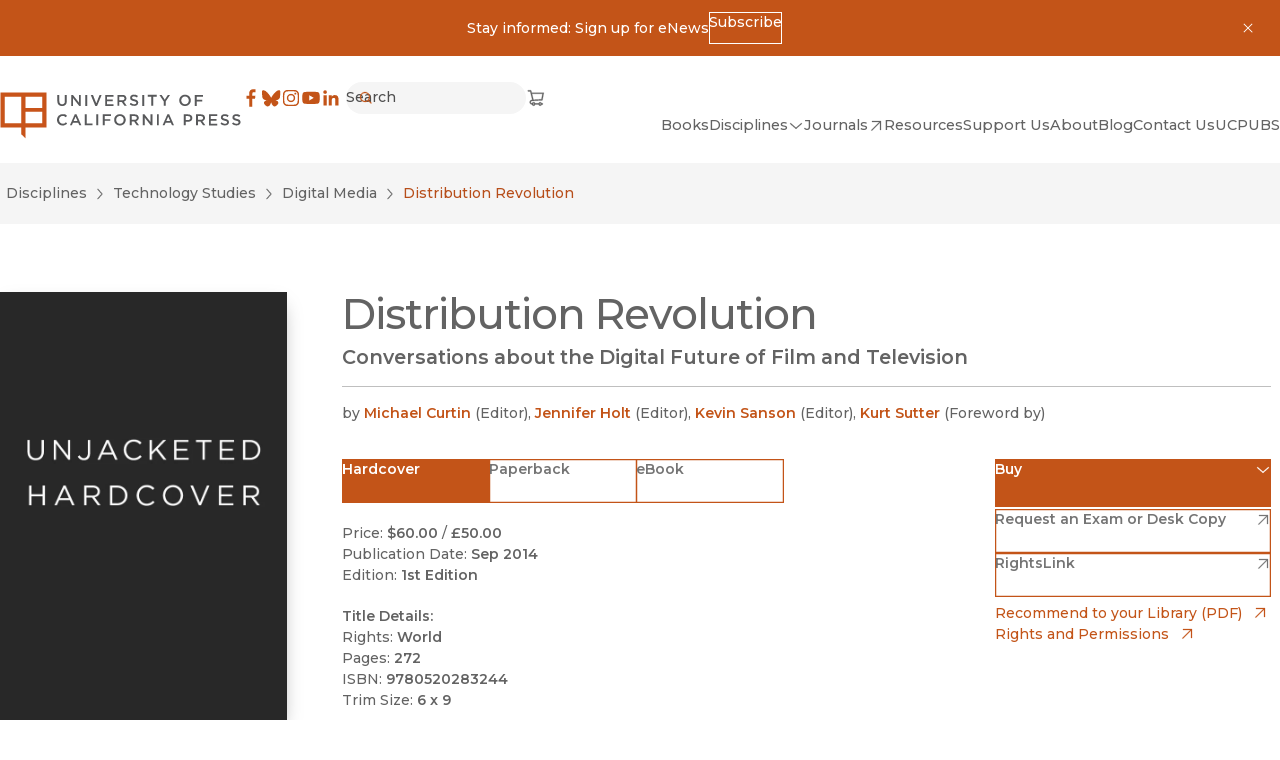

--- FILE ---
content_type: application/javascript; charset=UTF-8
request_url: https://www.ucpress.edu/_next/static/chunks/4848-81650ab1223f9168.js
body_size: 10910
content:
(self.webpackChunk_N_E=self.webpackChunk_N_E||[]).push([[4848],{33145:function(e,o,m){"use strict";m.d(o,{default:function(){return a.a}});var i=m(48461),a=m.n(i)},48461:function(e,o,m){"use strict";Object.defineProperty(o,"__esModule",{value:!0}),function(e,o){for(var m in o)Object.defineProperty(e,m,{enumerable:!0,get:o[m]})}(o,{default:function(){return r},getImageProps:function(){return t}});let i=m(47043),a=m(55346),s=m(65878),c=i._(m(5084));function t(e){let{props:o}=(0,a.getImgProps)(e,{defaultLoader:c.default,imgConf:{deviceSizes:[640,750,828,1080,1200,1310,1920],imageSizes:[128,256,384],path:"/_next/image",loader:"default",dangerouslyAllowSVG:!1,unoptimized:!1}});for(let[e,m]of Object.entries(o))void 0===m&&delete o[e];return{props:o}}let r=s.Image},35190:function(e,o,m){"use strict";m.d(o,{Z:function(){return s}});var i=m(2265),a=function(){return(a=Object.assign||function(e){for(var o,m=1,i=arguments.length;m<i;m++)for(var a in o=arguments[m])Object.prototype.hasOwnProperty.call(o,a)&&(e[a]=o[a]);return e}).apply(this,arguments)},s=i.forwardRef(function(e,o){var m=i.useState(!1),s=m[0],c=m[1],t=i.useState(!1),r=t[0],d=t[1],n=encodeURIComponent(e.id),p="string"==typeof e.playlistCoverId?encodeURIComponent(e.playlistCoverId):null,l=e.title,w=e.poster||"hqdefault",b="&".concat(e.params)||0,u=e.muted?"&mute=1":"",v=e.announce||"Watch",h=e.webp?"webp":"jpg",f=e.webp?"vi_webp":"vi",g=e.thumbnail||(e.playlist?"https://i.ytimg.com/".concat(f,"/").concat(p,"/").concat(w,".").concat(h):"https://i.ytimg.com/".concat(f,"/").concat(n,"/").concat(w,".").concat(h)),y=e.noCookie?"https://www.youtube-nocookie.com":"https://www.youtube.com";y=e.cookie?"https://www.youtube.com":"https://www.youtube-nocookie.com";var k=e.playlist?"".concat(y,"/embed/videoseries?autoplay=1").concat(u,"&list=").concat(n).concat(b):"".concat(y,"/embed/").concat(n,"?autoplay=1&state=1").concat(u).concat(b),j=e.activatedClass||"lyt-activated",x=e.adNetwork||!1,z=e.aspectHeight||9,E=e.aspectWidth||16,q=e.iframeClass||"",_=e.playerClass||"lty-playbtn",C=e.wrapperClass||"yt-lite",L=e.onIframeAdded||function(){},O=e.rel?"prefetch":"preload",S=e.containerElement||"article";return i.useEffect(function(){r&&L()},[r]),i.createElement(i.Fragment,null,i.createElement("link",{rel:O,href:g,as:"image"}),i.createElement(i.Fragment,null,s&&i.createElement(i.Fragment,null,i.createElement("link",{rel:"preconnect",href:y}),i.createElement("link",{rel:"preconnect",href:"https://www.google.com"}),x&&i.createElement(i.Fragment,null,i.createElement("link",{rel:"preconnect",href:"https://static.doubleclick.net"}),i.createElement("link",{rel:"preconnect",href:"https://googleads.g.doubleclick.net"})))),i.createElement(S,{onPointerOver:function(){s||c(!0)},onClick:function(){r||d(!0)},className:"".concat(C," ").concat(r?j:""),"data-title":l,style:a({backgroundImage:"url(".concat(g,")")},{"--aspect-ratio":"".concat(z/E*100,"%")})},i.createElement("button",{type:"button",className:_,"aria-label":"".concat(v," ").concat(l)}),r&&i.createElement("iframe",{ref:o,className:q,title:l,width:"560",height:"315",frameBorder:"0",allow:"accelerometer; autoplay; encrypted-media; gyroscope; picture-in-picture",allowFullScreen:!0,src:k})))})},81415:function(){},63423:function(e,o,m){"use strict";m.d(o,{Z:function(){return a}});var i=m(2265);function a(e){let{modal:o}=e,m=o?e.scrollLockClassName:null,a=!o&&e.initOpen,s=o?"explicit":e.dismissalMode,c=(0,i.useRef)(null),t=(0,i.useRef)(null),[r,d]=(0,i.useState)(null!=a&&a),n=()=>d(!1);(0,i.useEffect)(()=>{var e,i,s;let t=document.querySelector("body");r?!o||a?null===(e=c.current)||void 0===e||e.show():(null===(i=c.current)||void 0===i||i.showModal(),t&&m&&t.classList.add(m)):((null===(s=c.current)||void 0===s?void 0:s.open)&&c.current.close(),m&&(null==t?void 0:t.classList.contains(m))&&t.classList.remove(m))},[r]),(0,i.useEffect)(()=>{let e=c.current;return null==e||e.addEventListener("close",n),()=>{null==e||e.removeEventListener("close",n)}},[]);let p=(0,i.useCallback)(e=>{"Escape"===e.key&&n()},[]),l=(0,i.useCallback)(e=>{let o=e.relatedTarget===c.current,m=e.relatedTarget===t.current;o||m||n()},[]);return(0,i.useEffect)(()=>{let e=c.current;if(!o&&r)return null==e||e.addEventListener("keydown",p),()=>{!o&&r&&(null==e||e.removeEventListener("keydown",p))}},[r,o,p]),(0,i.useEffect)(()=>{let e=c.current;if(r&&"light"===s)return null==e||e.addEventListener("focusout",l),()=>{r&&"light"===s&&(null==e||e.removeEventListener("focusout",l))}},[r,s,l]),{open:r,dialogRef:c,toggleRef:t,onToggleClick:e=>d(e=>!e),onCloseClick:e=>n()}}},29159:function(e,o,m){"use strict";m.d(o,{Z:function(){return a}});var i=m(2265);function a(e){let o=(0,i.useId)(),[m,a]=(0,i.useState)(!!e);return{open:m,toggleProps:{onClick:(0,i.useCallback)(()=>a(e=>!e),[]),"aria-controls":o,"aria-expanded":m},contentProps:{id:o,inert:m?void 0:""}}}},95553:function(e,o,m){"use strict";m.d(o,{Z:function(){return a}});var i=m(2265);function a({ariaLabel:e,ariaLabelledby:o,initActive:m=0,automatic:a=!1}){let[s,c]=(0,i.useState)(m),t=(0,i.useRef)({}),r=e=>o=>{var m,i,s,r;if(a||(null===(m=t.current[e])||void 0===m?void 0:m.tagName)==="BUTTON"||"Enter"!==o.key&&" "!==o.key||(o.stopPropagation(),o.preventDefault(),c(e)),"ArrowLeft"!==o.key&&"ArrowRight"!==o.key&&"Home"!==o.key&&"End"!==o.key)return;o.stopPropagation(),o.preventDefault();let d=Object.keys(t.current),n=d[d.length-1],p=d[0],l=d.indexOf("number"==typeof e?e.toString():e);if("Home"===o.key){null===(i=t.current[p])||void 0===i||i.focus(),a&&c(p);return}if("End"===o.key){null===(s=t.current[n])||void 0===s||s.focus(),a&&c(n);return}let w="ArrowLeft"===o.key?l-1:l+1,b=w<0?n:w===d.length?p:d[w];null===(r=t.current[b])||void 0===r||r.focus(),a&&c(b)},d=(0,i.useId)(),n=e=>o=>{o&&(t.current[e]=o,"BUTTON"!==o.tagName&&o.setAttribute("role","button"))};return{active:s,tabListProps:{role:"tablist","aria-label":e,"aria-labelledby":o},getTabProps:e=>({ref:n(e),role:"tab",id:`tab-${d}-${e}`,"aria-selected":e===s,"aria-controls":`tabpanel-${d}-${e}`,tabIndex:e!==s?-1:0,onClick:()=>c(e),onKeyDown:r(e)}),getPanelProps:e=>({id:`tabpanel-${d}-${e}`,role:"tabpanel","aria-labelledby":`tab-${d}-${e}`,inert:e!==s?"":void 0})}}},30618:function(e,o,m){"use strict";m.d(o,{Kl:function(){return k}});let i=(e="")=>{try{let o=new URL(e);return null!==o&&o.protocol.startsWith("http")}catch{return!1}},a=e=>new URL(e).host.replace("www.",""),s=window.DOMParser;var c=fetch;let t=async(e,o={})=>{let{proxy:m={},signal:i=null}=o,{target:a,headers:s={}}=m;return await c(a+encodeURIComponent(e),{headers:s,signal:i})},r=async(e,o={})=>{let{headers:m={"user-agent":"Mozilla/5.0 (X11; Linux x86_64; rv:109.0) Gecko/20100101 Firefox/115.0"},proxy:i=null,agent:a=null,signal:s=null}=o,r=i?await t(e,{proxy:i,signal:s}):await c(e,{headers:m,agent:a,signal:s}),d=r.status;if(d>=400)throw Error(`Request failed with error code ${d}`);return await r.text()},d=async(e,o={})=>{let{headers:m={"user-agent":"Mozilla/5.0 (X11; Linux x86_64; rv:109.0) Gecko/20100101 Firefox/115.0"},proxy:i=null,agent:a=null,signal:s=null}=o,r=i?await t(e,{proxy:i,signal:s}):await c(e,{headers:m,agent:a,signal:s}),d=r.status;if(d>=400)throw Error(`Request failed with error code ${d}`);try{let e=await r.text();return JSON.parse(e.trim())}catch{throw Error("Failed to convert data to JSON object")}};var n=async(e,o={},m={})=>{let i=await r(e,m),{origin:a,pathname:c,searchParams:t}=new URL(new s().parseFromString(i,"text/html").querySelector('link[type="application/json+oembed"]').getAttribute("href"));Object.keys(o).forEach(e=>{t.has(e)||t.append(e,o[e])});let n=`${a}${c}?${t.toString()}`,p=await d(n,m);return p.method="auto-discovery",p},p=m(40257);let l=e=>"graph.facebook.com"===a(e),w=()=>{let e=p.env||{},o=e.FACEBOOK_APP_ID,m=e.FACEBOOK_CLIENT_TOKEN;return`${o}|${m}`};var b=async(e,o={},m="",i={})=>{let a={url:e,format:"json",...o};a.maxwidth<=0&&delete a.maxwidth,a.maxheight<=0&&delete a.maxheight,l(m)&&(a.access_token=w());let s=new URLSearchParams(a).toString(),c=await d(m+"?"+s,i);return c.method="provider-api",c};let u=(e="")=>RegExp(e.replace(/\\./g,".").replace(/\*/g,"(.*)").replace(/\?/g,"\\?").replace(/,$/g,""),"i"),v={providers:((e=[])=>e.map(e=>{let{e:o,s:m}=e;return{endpoint:`https://${o}`,schemes:m.map(u)}}))([{s:["www\\.23hq\\.com/*/photo/*"],e:"www.23hq.com/23/oembed"},{s:["playout\\.3qsdn\\.com/embed/*"],e:"playout.3qsdn.com/oembed"},{s:["store\\.abraia\\.me/*"],e:"api.abraia.me/oembed"},{s:["play\\.acast\\.com/s/*"],e:"oembed.acast.com/v1/embed-player"},{s:["secure\\.actblue\\.com/donate/*"],e:"secure.actblue.com/cf/oembed"},{s:["adilo\\.bigcommand\\.com/watch/*"],e:"adilo.bigcommand.com/web/oembed"},{s:["vod\\.afreecatv\\.com/player/","v\\.afree\\.ca/ST/","vod\\.afreecatv\\.com/ST/","vod\\.afreecatv\\.com/PLAYER/STATION/","play\\.afreecatv\\.com/"],e:"openapi.afreecatv.com/oembed/embedinfo"},{s:["altium\\.com/viewer/*"],e:"viewer.altium.com/shell/oembed"},{s:["app\\.altrulabs\\.com/*/*?answer_id=*","app\\.altrulabs\\.com/player/*"],e:"api.altrulabs.com/api/v1/social/oembed"},{s:["live\\.amcharts\\.com/*"],e:"live.amcharts.com/oembed"},{s:["amtraker\\.com/trains/*","beta\\.amtraker\\.com/trains/*"],e:"api.amtraker.com/v2/oembed"},{s:["www\\.animatron\\.com/project/*","animatron\\.com/project/*"],e:"animatron.com/oembed/json"},{s:["animoto\\.com/play/*"],e:"animoto.com/oembeds/create"},{s:["anniemusic\\.app/t/*","anniemusic\\.app/p/*"],e:"api.anniemusic.app/api/v1/oembed"},{s:["storymaps\\.arcgis\\.com/stories/*"],e:"storymaps.arcgis.com/oembed"},{s:["app\\.archivos\\.digital/app/view/*"],e:"app.archivos.digital/oembed/"},{s:["*\\.studio\\.assemblrworld\\.com/creation/*","studio\\.assemblrworld\\.com/creation/*","*\\.app-edu\\.assemblrworld\\.com/Creation/*","app-edu\\.assemblrworld\\.com/Creation/*","assemblr\\.world/*","editor\\.assemblrworld\\.com/*","*\\.assemblrworld\\.com/creation/*","*\\.assemblrworld\\.com/Creation/*"],e:"studio.assemblrworld.com/api/oembed"},{s:["audio\\.com/*","www\\.audio\\.com/*"],e:"api.audio.com/oembed"},{s:["audioboom\\.com/channels/*","audioboom\\.com/channel/*","audioboom\\.com/playlists/*","audioboom\\.com/podcasts/*","audioboom\\.com/podcast/*","audioboom\\.com/posts/*","audioboom\\.com/episodes/*"],e:"audioboom.com/publishing/oembed.json"},{s:["audioclip\\.naver\\.com/channels/*/clips/*","audioclip\\.naver\\.com/audiobooks/*"],e:"audioclip.naver.com/oembed"},{s:["audiomack\\.com/*/song/*","audiomack\\.com/*/album/*","audiomack\\.com/*/playlist/*"],e:"audiomack.com/oembed"},{s:["podcasts\\.audiomeans\\.fr/*"],e:"podcasts.audiomeans.fr/services/oembed"},{s:["app\\.avocode\\.com/view/*"],e:"stage-embed.avocode.com/api/oembed"},{s:["backtracks\\.fm/*/*/e/*","backtracks\\.fm/*/s/*/*","backtracks\\.fm/*/*/*/*/e/*/*","backtracks\\.fm/*"],e:"backtracks.fm/oembed"},{s:["balsamiq\\.cloud/*"],e:"balsamiq.cloud/oembed"},{s:["beams\\.fm/*"],e:"api.beams.fm/oEmbed"},{s:[],e:"www.beautiful.ai/api/oembed"},{s:["www\\.behance\\.net/gallery/*/*","www\\.behance\\.net/*/services/*/*"],e:"www.behance.net/services/oembed"},{s:["cloud\\.biqapp\\.com/*"],e:"biqapp.com/api/v1/video/oembed"},{s:["blackfire\\.io/profiles/*/graph","blackfire\\.io/profiles/compare/*/graph"],e:"blackfire.io/oembed"},{s:["blogcast\\.host/embed/*","blogcast\\.host/embedly/*"],e:"blogcast.host/oembed"},{s:["bsky\\.app/profile/*/post/*"],e:"embed.bsky.app/oembed"},{s:["www\\.bookingmood\\.com/embed/*/*"],e:"bookingmood.com/api/oembed"},{s:[],e:"boxofficebuz.com/oembed"},{s:["view\\.briovr\\.com/api/v1/worlds/oembed/*"],e:"view.briovr.com/api/v1/worlds/oembed/"},{s:["www\\.bumper\\.com/oembed/bumper","www\\.bumper\\.com/oembed-s/bumper"],e:"www.bumper.com/oembed/bumper"},{s:["buttondown\\.email/*"],e:"buttondown.email/embed"},{s:["cmc\\.byzart\\.eu/files/*"],e:"cmc.byzart.eu/oembed/"},{s:["cacoo\\.com/diagrams/*"],e:"cacoo.com/oembed.json"},{s:["www\\.canva\\.com/design/*/view"],e:"www.canva.com/_oembed"},{s:["minesweeper\\.today/*"],e:"minesweeper.today/api/oembed"},{s:["img\\.catbo\\.at/*"],e:"img.catbo.at/oembed.json"},{s:["embeds\\.celero\\.io/*"],e:"api.celero.io/api/oembed"},{s:["view\\.ceros\\.com/*"],e:"view.ceros.com/oembed"},{s:["chainflix\\.net/video/*","chainflix\\.net/video/embed/*","*\\.chainflix\\.net/video/*","*\\.chainflix\\.net/video/embed/*"],e:"www.chainflix.net/video/oembed"},{s:["public\\.chartblocks\\.com/c/*"],e:"embed.chartblocks.com/1.0/oembed"},{s:["chirb\\.it/*"],e:"chirb.it/oembed.json"},{s:["chroco\\.ooo/mypage/*","chroco\\.ooo/story/*"],e:"chroco.ooo/embed"},{s:["www\\.circuitlab\\.com/circuit/*"],e:"www.circuitlab.com/circuit/oembed/"},{s:["www\\.clipland\\.com/v/*"],e:"www.clipland.com/api/oembed"},{s:["clyp\\.it/*","clyp\\.it/playlist/*"],e:"api.clyp.it/oembed/"},{s:["app\\.ilovecoco\\.video/*/embed"],e:"app.ilovecoco.video/api/oembed.json"},{s:["codehs\\.com/editor/share_abacus/*"],e:"codehs.com/api/sharedprogram/1/oembed/"},{s:["codepen\\.io/*"],e:"codepen.io/api/oembed"},{s:["codepoints\\.net/*","www\\.codepoints\\.net/*"],e:"codepoints.net/api/v1/oembed"},{s:["codesandbox\\.io/s/*","codesandbox\\.io/embed/*"],e:"codesandbox.io/oembed"},{s:["www\\.collegehumor\\.com/video/*"],e:"www.collegehumor.com/oembed.json"},{s:["commaful\\.com/play/*"],e:"commaful.com/api/oembed/"},{s:["coub\\.com/view/*","coub\\.com/embed/*"],e:"coub.com/api/oembed.json"},{s:["crowdranking\\.com/*/*"],e:"crowdranking.com/api/oembed.json"},{s:["crumb\\.sh/*"],e:"crumb.sh/oembed/"},{s:["cueup\\.io/user/*/sounds/*"],e:"gql.cueup.io/oembed"},{s:["*\\.curated\\.co/*"],e:"api.curated.co/oembed"},{s:["app\\.customerdb\\.com/share/*"],e:"app.customerdb.com/embed"},{s:["app\\.dadan\\.io/*","stage\\.dadan\\.io/*"],e:"app.dadan.io/api/video/oembed"},{s:["www\\.dailymotion\\.com/video/*"],e:"www.dailymotion.com/services/oembed"},{s:["dalexni\\.com/i/*"],e:"dalexni.com/oembed/"},{s:["datawrapper\\.dwcdn\\.net/*"],e:"api.datawrapper.de/v3/oembed/"},{s:["*\\.deseret\\.com/*"],e:"embed.deseret.com/"},{s:["*\\.deviantart\\.com/art/*","*\\.deviantart\\.com/*#/d*","fav\\.me/*","sta\\.sh/*","*\\.deviantart\\.com/*/art/*"],e:"backend.deviantart.com/oembed"},{s:["www\\.ultimedia\\.com/central/video/edit/id/*/topic_id/*/","www\\.ultimedia\\.com/default/index/videogeneric/id/*/showtitle/1/viewnc/1","www\\.ultimedia\\.com/default/index/videogeneric/id/*"],e:"www.ultimedia.com/api/search/oembed"},{s:["*\\.docdroid\\.net/*","docdro\\.id/*","*\\.docdroid\\.com/*"],e:"www.docdroid.net/api/oembed"},{s:["docswell\\.com/s/*/*","www\\.docswell\\.com/s/*/*"],e:"www.docswell.com/service/oembed"},{s:["dotsub\\.com/view/*"],e:"dotsub.com/services/oembed"},{s:["www\\.dreambroker\\.com/channel/*/*"],e:"dreambroker.com/channel/oembed"},{s:["d\\.tube/v/*"],e:"api.d.tube/oembed"},{s:["app\\.echoeshq\\.com/embed/*"],e:"api.echoeshq.com/oembed"},{s:[],e:"www.edumedia-sciences.com/oembed.json"},{s:[],e:"www.edumedia-sciences.com/oembed.xml"},{s:["egliseinfo\\.catholique\\.fr/*"],e:"egliseinfo.catholique.fr/api/oembed"},{s:["embedery\\.com/widget/*"],e:"embedery.com/api/oembed"},{s:["ethfiddle\\.com/*"],e:"ethfiddle.com/services/oembed/"},{s:["evt\\.live/*","evt\\.live/*/*","live\\.eventlive\\.pro/*","live\\.eventlive\\.pro/*/*"],e:"evt.live/api/oembed"},{s:["app\\.everviz\\.com/embed/*"],e:"api.everviz.com/oembed"},{s:["app\\.ex\\.co/stories/*","www\\.playbuzz\\.com/*"],e:"oembed.ex.co/item"},{s:["eyrie\\.io/board/*","eyrie\\.io/sparkfun/*"],e:"eyrie.io/v1/oembed"},{s:["www\\.facebook\\.com/*/posts/*","www\\.facebook\\.com/*/activity/*","www\\.facebook\\.com/*/photos/*","www\\.facebook\\.com/photo\\.php?fbid=*","www\\.facebook\\.com/photos/*","www\\.facebook\\.com/permalink\\.php?story_fbid=*","www\\.facebook\\.com/media/set?set=*","www\\.facebook\\.com/questions/*","www\\.facebook\\.com/notes/*/*/*"],e:"graph.facebook.com/v16.0/oembed_post"},{s:["www\\.facebook\\.com/*/videos/*","www\\.facebook\\.com/video\\.php?id=*","www\\.facebook\\.com/video\\.php?v=*"],e:"graph.facebook.com/v16.0/oembed_video"},{s:["www\\.facebook\\.com/*"],e:"graph.facebook.com/v16.0/oembed_page"},{s:["app\\.getfader\\.com/projects/*/publish"],e:"app.getfader.com/api/oembed"},{s:["faithlifetv\\.com/items/*","faithlifetv\\.com/items/resource/*/*","faithlifetv\\.com/media/*","faithlifetv\\.com/media/assets/*","faithlifetv\\.com/media/resource/*/*"],e:"faithlifetv.com/api/oembed"},{s:["www\\.figma\\.com/file/*"],e:"www.figma.com/api/oembed"},{s:["*\\.fireworktv\\.com/*","*\\.fireworktv\\.com/embed/*/v/*"],e:"www.fireworktv.com/oembed"},{s:["www\\.fite\\.tv/watch/*"],e:"www.fite.tv/oembed"},{s:["flat\\.io/score/*","*\\.flat\\.io/score/*"],e:"flat.io/services/oembed"},{s:["*\\.flickr\\.com/photos/*","flic\\.kr/p/*","*\\.*\\.flickr\\.com/*/*"],e:"www.flickr.com/services/oembed/"},{s:["public\\.flourish\\.studio/visualisation/*","public\\.flourish\\.studio/story/*"],e:"app.flourish.studio/api/v1/oembed"},{s:["flowhub\\.org/f/*","flowhub\\.org/s/*"],e:"flowhub.org/o/embed"},{s:["fooday\\.app/*/reviews/*","fooday\\.app/*/spots/*"],e:"fooday.app/oembed"},{s:["fiso\\.foxsports\\.com\\.au/isomorphic-widget/*"],e:"fiso.foxsports.com.au/oembed"},{s:["framebuzz\\.com/v/*"],e:"framebuzz.com/oembed/"},{s:["framer\\.com/share/*","framer\\.com/embed/*"],e:"api.framer.com/web/oembed"},{s:["*\\.geograph\\.org\\.uk/*","*\\.geograph\\.co\\.uk/*","*\\.geograph\\.ie/*","*\\.wikimedia\\.org/*_geograph\\.org\\.uk_*"],e:"api.geograph.org.uk/api/oembed"},{s:["*\\.geograph\\.org\\.gg/*","*\\.geograph\\.org\\.je/*","channel-islands\\.geograph\\.org/*","channel-islands\\.geographs\\.org/*","*\\.channel\\.geographs\\.org/*"],e:"www.geograph.org.gg/api/oembed"},{s:["geo-en\\.hlipp\\.de/*","geo\\.hlipp\\.de/*","germany\\.geograph\\.org/*"],e:"geo.hlipp.de/restapi.php/api/oembed"},{s:["gty\\.im/*"],e:"embed.gettyimages.com/oembed"},{s:["www\\.gifnote\\.com/play/*"],e:"www.gifnote.com/services/oembed"},{s:["giphy\\.com/gifs/*","giphy\\.com/clips/*","gph\\.is/*","media\\.giphy\\.com/media/*/giphy\\.gif"],e:"giphy.com/services/oembed"},{s:[],e:"gloria.tv/oembed/"},{s:["view\\.gmetri\\.com/*","*\\.gmetri\\.com/*"],e:"embed.gmetri.com/oembed/"},{s:["app\\.gong\\.io/call?id=*"],e:"app.gong.io/oembed"},{s:["grain\\.co/highlight/*","grain\\.co/share/*","grain\\.com/share/*"],e:"api.grain.com/_/api/oembed"},{s:["gtchannel\\.com/watch/*"],e:"api.luminery.com/oembed"},{s:["www\\.gumlet\\.com/watch/*","play\\.gumlet\\.io/embed/*"],e:"api.gumlet.com/v1/oembed"},{s:["gyazo\\.com/*"],e:"api.gyazo.com/api/oembed"},{s:["core\\.hash\\.ai/@*"],e:"api.hash.ai/oembed"},{s:["hearthis\\.at/*/*/","hearthis\\.at/*/set/*/"],e:"hearthis.at/oembed/?format=json"},{s:["heyzine\\.com/flip-book/*","*\\.hflip\\.co/*","*\\.aflip\\.in/*"],e:"heyzine.com/api1/oembed"},{s:["player\\.hihaho\\.com/*"],e:"player.hihaho.com/services/oembed"},{s:["*\\.hippovideo\\.io/*"],e:"www.hippovideo.io/services/oembed"},{s:["homey\\.app/f/*","homey\\.app/*/flow/*"],e:"homey.app/api/oembed/flow"},{s:["huffduffer\\.com/*/*"],e:"huffduffer.com/oembed"},{s:["www\\.hulu\\.com/watch/*"],e:"www.hulu.com/api/oembed.json"},{s:["oembed\\.ideamapper\\.com/*"],e:"oembed.ideamapper.com"},{s:["*\\.idomoo\\.com/*"],e:"oembed.idomoo.com/oembed"},{s:["www\\.ifixit\\.com/Guide/View/*"],e:"www.ifixit.com/Embed"},{s:["ifttt\\.com/recipes/*"],e:"www.ifttt.com/oembed/"},{s:["www\\.iheart\\.com/podcast/*/*"],e:"www.iheart.com/oembed"},{s:["qr\\.imenupro\\.com/*"],e:"qr.imenupro.com/api/oembed"},{s:["incredible\\.dev/watch/*"],e:"oembed.incredible.dev/oembed"},{s:["player\\.indacolive\\.com/player/jwp/clients/*"],e:"player.indacolive.com/services/oembed"},{s:["infogram\\.com/*"],e:"infogram.com/oembed"},{s:["*\\.infoveave\\.net/E/*","*\\.infoveave\\.net/P/*"],e:"infoveave.net/services/oembed/"},{s:["www\\.injurymap\\.com/exercises/*"],e:"www.injurymap.com/services/oembed"},{s:["www\\.inoreader\\.com/oembed/"],e:"www.inoreader.com/oembed/api/"},{s:["*\\.inphood\\.com/*"],e:"api.inphood.com/oembed"},{s:["instagram\\.com/*/p/*,","www\\.instagram\\.com/*/p/*,","instagram\\.com/p/*","instagr\\.am/p/*","www\\.instagram\\.com/p/*","www\\.instagr\\.am/p/*","instagram\\.com/tv/*","instagr\\.am/tv/*","www\\.instagram\\.com/tv/*","www\\.instagr\\.am/tv/*","www\\.instagram\\.com/reel/*","instagram\\.com/reel/*","instagr\\.am/reel/*"],e:"graph.facebook.com/v16.0/instagram_oembed"},{s:["ppa\\.insticator\\.com/embed-unit/*"],e:"www.insticator.com/oembed"},{s:["issuu\\.com/*/docs/*"],e:"issuu.com/oembed"},{s:["play\\.itemis\\.io/*"],e:"create.storage.api.itemis.io/api/embed"},{s:["jovian\\.ml/*","jovian\\.ml/viewer*","*\\.jovian\\.ml/*","jovian\\.ai/*","jovian\\.ai/viewer*","*\\.jovian\\.ai/*","jovian\\.com/*","jovian\\.com/viewer*","*\\.jovian\\.com/*"],e:"api.jovian.com/oembed.json"},{s:["tv\\.kakao\\.com/channel/*/cliplink/*","tv\\.kakao\\.com/m/channel/*/cliplink/*","tv\\.kakao\\.com/channel/v/*","tv\\.kakao\\.com/channel/*/livelink/*","tv\\.kakao\\.com/m/channel/*/livelink/*","tv\\.kakao\\.com/channel/l/*"],e:"tv.kakao.com/oembed"},{s:["www\\.kickstarter\\.com/projects/*"],e:"www.kickstarter.com/services/oembed"},{s:["www\\.kidoju\\.com/en/x/*/*","www\\.kidoju\\.com/fr/x/*/*"],e:"www.kidoju.com/api/oembed"},{s:["halaman\\.email/form/*","aplikasi\\.kirim\\.email/form/*"],e:"halaman.email/service/oembed"},{s:["kit\\.co/*/*"],e:"embed.kit.co/oembed"},{s:["www\\.kitchenbowl\\.com/recipe/*"],e:"www.kitchenbowl.com/oembed"},{s:["app\\.kmdr\\.sh/h/*","app\\.kmdr\\.sh/history/*"],e:"api.kmdr.sh/services/oembed"},{s:["jdr\\.knacki\\.info/meuh/*"],e:"jdr.knacki.info/oembed"},{s:["knowledgepad\\.co/#/knowledge/*"],e:"api.spoonacular.com/knowledge/oembed"},{s:["*\\.kooapp\\.com/koo/*"],e:"embed.kooapp.com/services/oembed"},{s:["kurozora\\.app/episodes*","kurozora\\.app/songs*"],e:"kurozora.app/oembed"},{s:["learningapps\\.org/*"],e:"learningapps.org/oembed.php"},{s:["umotion-test\\.univ-lemans\\.fr/video/*"],e:"umotion-test.univ-lemans.fr/oembed"},{s:["pod\\.univ-lille\\.fr/video/*"],e:"pod.univ-lille.fr/video/oembed"},{s:["place\\.line\\.me/businesses/*"],e:"place.line.me/oembed"},{s:["livestream\\.com/accounts/*/events/*","livestream\\.com/accounts/*/events/*/videos/*","livestream\\.com/*/events/*","livestream\\.com/*/events/*/videos/*","livestream\\.com/*/*","livestream\\.com/*/*/videos/*"],e:"livestream.com/oembed"},{s:["lottiefiles\\.com/*","*\\.lottiefiles\\.com/*","*\\.lottie\\.host/*","lottie\\.host/*"],e:"embed.lottiefiles.com/oembed"},{s:["app\\.ludus\\.one/*"],e:"app.ludus.one/oembed"},{s:["*\\.lumiere\\.is/v/*"],e:"admin.lumiere.is/api/services/oembed"},{s:["mathembed\\.com/latex?inputText=*"],e:"mathembed.com/oembed"},{s:[],e:"my.matterport.com/api/v1/models/oembed/"},{s:["me\\.me/i/*"],e:"me.me/oembed"},{s:["mdstrm\\.com/embed/*","mdstrm\\.com/live-stream/*","mdstrm\\.com/image/*"],e:"mdstrm.com/oembed"},{s:["medienarchiv\\.zhdk\\.ch/entries/*"],e:"medienarchiv.zhdk.ch/oembed.json"},{s:["mermaid\\.ink/img/*","mermaid\\.ink/svg/*"],e:"mermaid.ink/services/oembed"},{s:["*\\.microsoftstream\\.com/video/*","*\\.microsoftstream\\.com/channel/*"],e:"web.microsoftstream.com/oembed"},{s:["www\\.minervaknows\\.com/featured-recipes/*","www\\.minervaknows\\.com/themes/*","www\\.minervaknows\\.com/themes/*/recipes/*","app\\.minervaknows\\.com/recipes/*","app\\.minervaknows\\.com/recipes/*/follow"],e:"oembed.minervaknows.com"},{s:["miro\\.com/app/board/*"],e:"miro.com/api/v1/oembed"},{s:["www\\.mixcloud\\.com/*/*/"],e:"www.mixcloud.com/oembed/"},{s:["mixpanel\\.com/*"],e:"mixpanel.com/api/app/embed/oembed/"},{s:["www\\.mobypicture\\.com/user/*/view/*","moby\\.to/*"],e:"api.mobypicture.com/oEmbed"},{s:["musicboxmaniacs\\.com/explore/melody/*"],e:"musicboxmaniacs.com/embed/"},{s:["mybeweeg\\.com/w/*"],e:"mybeweeg.com/services/oembed"},{s:["namchey\\.com/embeds/*"],e:"namchey.com/api/oembed"},{s:["*\\.nanoo\\.tv/link/*","nanoo\\.tv/link/*","*\\.nanoo\\.pro/link/*","nanoo\\.pro/link/*","media\\.zhdk\\.ch/signatur/*","new\\.media\\.zhdk\\.ch/signatur/*"],e:"www.nanoo.tv/services/oembed"},{s:["www\\.nb\\.no/items/*"],e:"api.nb.no/catalog/v1/oembed"},{s:["naturalatlas\\.com/*","naturalatlas\\.com/*/*","naturalatlas\\.com/*/*/*","naturalatlas\\.com/*/*/*/*"],e:"naturalatlas.com/oembed.json"},{s:["ndla\\.no/*","ndla\\.no/article/*","ndla\\.no/audio/*","ndla\\.no/concept/*","ndla\\.no/image/*","ndla\\.no/video/*"],e:"ndla.no/oembed"},{s:["*\\.neetorecord\\.com/watch/*"],e:"api.neetorecord.com/api/v1/oembed"},{s:["*\\.nfb\\.ca/film/*"],e:"www.nfb.ca/remote/services/oembed/"},{s:["nopaste\\.ml/*"],e:"oembed.nopaste.ml"},{s:["observablehq\\.com/@*/*","observablehq\\.com/d/*","observablehq\\.com/embed/*"],e:"api.observablehq.com/oembed"},{s:["www\\.odds\\.com\\.au/*","odds\\.com\\.au/*"],e:"www.odds.com.au/api/oembed/"},{s:["song\\.link/*","album\\.link/*","artist\\.link/*","playlist\\.link/*","pods\\.link/*","mylink\\.page/*","odesli\\.co/*"],e:"song.link/oembed"},{s:["odysee\\.com/*/*","odysee\\.com/*"],e:"odysee.com/$/oembed"},{s:["official\\.fm/tracks/*","official\\.fm/playlists/*"],e:"official.fm/services/oembed.json"},{s:["omniscope\\.me/*"],e:"omniscope.me/_global_/oembed/json"},{s:["omny\\.fm/shows/*"],e:"omny.fm/oembed"},{s:["orbitvu\\.co/001/*/ov3601/view","orbitvu\\.co/001/*/ov3601/*/view","orbitvu\\.co/001/*/ov3602/*/view","orbitvu\\.co/001/*/2/orbittour/*/view","orbitvu\\.co/001/*/1/2/orbittour/*/view"],e:"orbitvu.co/service/oembed"},{s:["origits\\.com/v/*"],e:"origits.net/oembed"},{s:["origits\\.com/v/*"],e:"origits.com/oembed"},{s:["outplayed\\.tv/media/*"],e:"outplayed.tv/oembed"},{s:["overflow\\.io/s/*","overflow\\.io/embed/*"],e:"overflow.io/services/oembed"},{s:["www\\.oz\\.com/*/video/*"],e:"core.oz.com/oembed"},{s:["padlet\\.com/*"],e:"padlet.com/oembed/"},{s:["*\\.tv\\.pandavideo\\.com\\.br/embed/?v=*","*\\.tv\\.pandavideo\\.com\\.br/*/playlist\\.m3u8","dashboard\\.pandavideo\\.com\\.br/#/videos/*"],e:"api-v2.pandavideo.com.br/oembed"},{s:["pastery\\.net/*","www\\.pastery\\.net/*"],e:"www.pastery.net/oembed"},{s:["www\\.picturelfy\\.com/p/*"],e:"api.picturelfy.com/service/oembed/"},{s:["piggy\\.to/@*/*","piggy\\.to/view/*"],e:"piggy.to/oembed"},{s:["*\\.builder\\.pikasso\\.xyz/embed/*"],e:"builder.pikasso.xyz/api/oembed"},{s:[],e:"beta.pingvp.com.kpnis.nl/p/oembed.php"},{s:["tools\\.pinpoll\\.com/embed/*"],e:"tools.pinpoll.com/oembed"},{s:["www\\.pinterest\\.com/*"],e:"www.pinterest.com/oembed.json"},{s:["player\\.pitchhub\\.com/en/public/player/*"],e:"player.pitchhub.com/en/public/oembed"},{s:["store\\.pixdor\\.com/place-marker-widget/*/show","store\\.pixdor\\.com/map/*/show"],e:"store.pixdor.com/oembed"},{s:["app\\.plusdocs\\.com/*/snapshots/*","app\\.plusdocs\\.com/*/pages/edit/*","app\\.plusdocs\\.com/*/pages/share/*"],e:"app.plusdocs.com/oembed"},{s:["*\\.podbean\\.com/e/*"],e:"api.podbean.com/v1/oembed"},{s:["*\\.polldaddy\\.com/s/*","*\\.polldaddy\\.com/poll/*","*\\.polldaddy\\.com/ratings/*"],e:"polldaddy.com/oembed/"},{s:["portfolium\\.com/entry/*"],e:"api.portfolium.com/oembed"},{s:["present\\.do/decks/*"],e:"gateway.cobalt.run/present/decks/oembed"},{s:["prezi\\.com/v/*","*\\.prezi\\.com/v/*"],e:"prezi.com/v/oembed"},{s:["qtpi\\.gg/fashion/*"],e:"qtpi.gg/fashion/oembed"},{s:["www\\.quiz\\.biz/quizz-*\\.html"],e:"www.quiz.biz/api/oembed"},{s:["www\\.quizz\\.biz/quizz-*\\.html"],e:"www.quizz.biz/api/oembed"},{s:["play\\.radiopublic\\.com/*","radiopublic\\.com/*","www\\.radiopublic\\.com/*","*\\.radiopublic\\.com/*"],e:"oembed.radiopublic.com/oembed"},{s:["raindrop\\.io/*","raindrop\\.io/*/*","raindrop\\.io/*/*/*","raindrop\\.io/*/*/*/*"],e:"pub.raindrop.io/api/oembed"},{s:["www\\.rcvis\\.com/v/*","www\\.rcvis\\.com/visualize=*","www\\.rcvis\\.com/ve/*","www\\.rcvis\\.com/visualizeEmbedded=*"],e:"animatron.com/oembed"},{s:["reddit\\.com/r/*/comments/*/*","www\\.reddit\\.com/r/*/comments/*/*"],e:"www.reddit.com/oembed"},{s:["rwire\\.com/*"],e:"publisher.releasewire.com/oembed/"},{s:["repl\\.it/@*/*","replit\\.com/@*/*"],e:"replit.com/data/oembed"},{s:["www\\.reverbnation\\.com/*","www\\.reverbnation\\.com/*/songs/*"],e:"www.reverbnation.com/oembed"},{s:["roomshare\\.jp/post/*","roomshare\\.jp/en/post/*"],e:"roomshare.jp/en/oembed.json"},{s:["roosterteeth\\.com/*"],e:"roosterteeth.com/oembed"},{s:[],e:"rumble.com/api/Media/oembed.json"},{s:["embed\\.runkit\\.com/*,"],e:"embed.runkit.com/oembed"},{s:["octopus\\.saooti\\.com/main/pub/podcast/*"],e:"octopus.saooti.com/oembed"},{s:["videos\\.sapo\\.pt/*"],e:"videos.sapo.pt/oembed"},{s:["console\\.screen9\\.com/*","*\\.screen9\\.tv/*"],e:"api.screen9.com/oembed"},{s:["www\\.screencast\\.com/*"],e:"api.screencast.com/external/oembed"},{s:["www\\.screenr\\.com/*/"],e:"www.screenr.com/api/oembed.json"},{s:["www\\.scribblemaps\\.com/maps/view/*","scribblemaps\\.com/maps/view/*"],e:"scribblemaps.com/api/services/oembed.json"},{s:["www\\.scribd\\.com/doc/*"],e:"www.scribd.com/services/oembed/"},{s:["embed\\.sendtonews\\.com/oembed/*"],e:"embed.sendtonews.com/services/oembed"},{s:["shopshare\\.tv/shopboard/*","shopshare\\.tv/shopcast/*"],e:"shopshare.tv/api/shopcast/oembed"},{s:["www\\.shortnote\\.jp/view/notes/*"],e:"www.shortnote.jp/oembed/"},{s:["shoudio\\.com/*","shoud\\.io/*"],e:"shoudio.com/api/oembed"},{s:["app\\.getshow\\.io/iframe/*","*\\.getshow\\.io/share/*"],e:"api.getshow.io/oembed.json"},{s:["showtheway\\.io/to/*"],e:"showtheway.io/oembed"},{s:["simplecast\\.com/s/*"],e:"simplecast.com/oembed"},{s:["onsizzle\\.com/i/*"],e:"onsizzle.com/oembed"},{s:["sketchfab\\.com/*models/*","sketchfab\\.com/*/folders/*"],e:"sketchfab.com/oembed"},{s:["www\\.slideshare\\.net/*/*","fr\\.slideshare\\.net/*/*","de\\.slideshare\\.net/*/*","es\\.slideshare\\.net/*/*","pt\\.slideshare\\.net/*/*"],e:"www.slideshare.net/api/oembed/2"},{s:["smashnotes\\.com/p/*","smashnotes\\.com/p/*/e/* - https://smashnotes\\.com/p/*/e/*/s/*"],e:"smashnotes.com/services/oembed"},{s:["open\\.smeme\\.com/*"],e:"open.smeme.com/api/oembed"},{s:["www\\.smrthi\\.com/book/*"],e:"www.smrthi.com/api/oembed"},{s:["*\\.smugmug\\.com/*"],e:"api.smugmug.com/services/oembed/"},{s:["www\\.socialexplorer\\.com/*/explore","www\\.socialexplorer\\.com/*/view","www\\.socialexplorer\\.com/*/edit","www\\.socialexplorer\\.com/*/embed"],e:"www.socialexplorer.com/services/oembed/"},{s:["soundcloud\\.com/*","on\\.soundcloud\\.com/*","soundcloud\\.app\\.goog\\.gl/*"],e:"soundcloud.com/oembed"},{s:["speakerdeck\\.com/*/*"],e:"speakerdeck.com/oembed.json"},{s:["open\\.spotify\\.com/*","spotify:*"],e:"open.spotify.com/oembed"},{s:["*\\.spotlightr\\.com/watch/*","*\\.spotlightr\\.com/publish/*","*\\.cdn\\.spotlightr\\.com/watch/*","*\\.cdn\\.spotlightr\\.com/publish/*"],e:"api.spotlightr.com/getOEmbed"},{s:["*\\.spreaker\\.com/*"],e:"api.spreaker.com/oembed"},{s:["sproutvideo\\.com/videos/*","*\\.vids\\.io/videos/*"],e:"sproutvideo.com/oembed.json"},{s:["spyke\\.social/p/*","spyke\\.social/u/*","spyke\\.social/g/*","spyke\\.social/c/*","www\\.spyke\\.social/p/*","www\\.spyke\\.social/u/*","www\\.spyke\\.social/g/*","www\\.spyke\\.social/c/*"],e:"api.spyke.social/embed/oembed"},{s:["purl\\.stanford\\.edu/*"],e:"purl.stanford.edu/embed.json"},{s:["streamable\\.com/*"],e:"api.streamable.com/oembed.json"},{s:["s3m\\.io/*","23m\\.io/*"],e:"streamio.com/api/v1/oembed"},{s:["subscribi\\.io/api/oembed*"],e:"subscribi.io/api/oembed"},{s:["www\\.sudomemo\\.net/watch/*","flipnot\\.es/*"],e:"www.sudomemo.net/oembed"},{s:["www\\.sutori\\.com/story/*"],e:"www.sutori.com/api/oembed"},{s:["sway\\.com/*","www\\.sway\\.com/*"],e:"sway.com/api/v1.0/oembed"},{s:["sway\\.office\\.com/*"],e:"sway.office.com/api/v1.0/oembed"},{s:["share\\.synthesia\\.io/*"],e:"69jr5v75rc.execute-api.eu-west-1.amazonaws.com/prod/v2/oembed"},{s:["ted\\.com/talks/*","www\\.ted\\.com/talks/*"],e:"www.ted.com/services/v1/oembed.json"},{s:["www\\.nytimes\\.com/svc/oembed","nytimes\\.com/*","*\\.nytimes\\.com/*"],e:"www.nytimes.com/svc/oembed/json/"},{s:["theysaidso\\.com/image/*"],e:"theysaidso.com/extensions/oembed/"},{s:["www\\.tickcounter\\.com/widget/*","www\\.tickcounter\\.com/countdown/*","www\\.tickcounter\\.com/countup/*","www\\.tickcounter\\.com/ticker/*","www\\.tickcounter\\.com/clock/*","www\\.tickcounter\\.com/worldclock/*"],e:"www.tickcounter.com/oembed"},{s:["www\\.tiktok\\.com/*","www\\.tiktok\\.com/*/video/*"],e:"www.tiktok.com/oembed"},{s:["tonicaudio\\.com/take/*","tonicaudio\\.com/song/*","tnic\\.io/song/*","tnic\\.io/take/*"],e:"tonicaudio.com/oembed"},{s:["www\\.toornament\\.com/tournaments/*/information","www\\.toornament\\.com/tournaments/*/registration/","www\\.toornament\\.com/tournaments/*/matches/schedule","www\\.toornament\\.com/tournaments/*/stages/*/"],e:"widget.toornament.com/oembed"},{s:["www\\.topy\\.se/image/*"],e:"www.topy.se/oembed/"},{s:["app-test\\.totango\\.com/*"],e:"app-test.totango.com/oembed"},{s:["trackspace\\.upitup\\.com/*"],e:"trackspace.upitup.com/oembed"},{s:["trinitymedia\\.ai/player/*","trinitymedia\\.ai/player/*/*","trinitymedia\\.ai/player/*/*/*"],e:"trinitymedia.ai/services/oembed"},{s:["*\\.tumblr\\.com/post/*"],e:"www.tumblr.com/oembed/1.0"},{s:["www\\.tuxx\\.be/*"],e:"www.tuxx.be/services/oembed"},{s:["play\\.tvcf\\.co\\.kr/*","*\\.tvcf\\.co\\.kr/*"],e:"play.tvcf.co.kr/rest/oembed"},{s:["twinmotion\\.unrealengine\\.com/presentation/*","twinmotion\\.unrealengine\\.com/panorama/*"],e:"twinmotion.unrealengine.com/oembed"},{s:["twitter\\.com/*","twitter\\.com/*/status/*","*\\.twitter\\.com/*/status/*"],e:"publish.twitter.com/oembed"},{s:["play\\.typecast\\.ai/s/*","play\\.typecast\\.ai/e/*","play\\.typecast\\.ai/*"],e:"play.typecast.ai/oembed"},{s:[],e:"typlog.com/oembed"},{s:["uapod\\.univ-antilles\\.fr/video/*"],e:"uapod.univ-antilles.fr/oembed"},{s:["map\\.cam\\.ac\\.uk/*"],e:"map.cam.ac.uk/oembed/"},{s:["mediatheque\\.univ-paris1\\.fr/video/*"],e:"mediatheque.univ-paris1.fr/oembed"},{s:["pod\\.u-pec\\.fr/video/*"],e:"pod.u-pec.fr/oembed"},{s:["*\\.ustream\\.tv/*","*\\.ustream\\.com/*"],e:"www.ustream.tv/oembed"},{s:["*\\.ustudio\\.com/embed/*","*\\.ustudio\\.com/embed/*/*"],e:"app.ustudio.com/api/v2/oembed"},{s:["veer\\.tv/videos/*"],e:"api.veer.tv/oembed"},{s:["veervr\\.tv/videos/*"],e:"api.veervr.tv/oembed"},{s:["www\\.vevo\\.com/*"],e:"www.vevo.com/oembed"},{s:["videfit\\.com/videos/*"],e:"videfit.com/oembed"},{s:["vidmount\\.com/*"],e:"vidmount.com/oembed"},{s:["*\\.vidyard\\.com/*","*\\.hubs\\.vidyard\\.com/*"],e:"api.vidyard.com/dashboard/v1.1/oembed"},{s:["vimeo\\.com/*","vimeo\\.com/album/*/video/*","vimeo\\.com/channels/*/*","vimeo\\.com/groups/*/videos/*","vimeo\\.com/ondemand/*/*","player\\.vimeo\\.com/video/*","vimeo\\.com/event/*/*"],e:"vimeo.com/api/oembed.json"},{s:["share\\.viostream\\.com/*"],e:"play.viostream.com/oembed"},{s:["www\\.viously\\.com/*/*"],e:"www.viously.com/oembed"},{s:["vizydrop\\.com/shared/*"],e:"vizydrop.com/oembed"},{s:["vlipsy\\.com/*"],e:"vlipsy.com/oembed"},{s:["www\\.vlive\\.tv/video/*"],e:"www.vlive.tv/oembed"},{s:["*\\.vouchfor\\.com/*"],e:"embed.vouchfor.com/v1/oembed"},{s:["article\\.voxsnap\\.com/*/*"],e:"data.voxsnap.com/oembed"},{s:["waltrack\\.net/product/*"],e:"waltrack.net/oembed"},{s:["watch\\.wave\\.video/*","embed\\.wave\\.video/*"],e:"embed.wave.video/oembed"},{s:["www\\.web3isgoinggreat\\.com/?id=*","www\\.web3isgoinggreat\\.com/single/*","www\\.web3isgoinggreat\\.com/embed/*"],e:"www.web3isgoinggreat.com/api/oembed"},{s:["play\\.wecandeo\\.com/video/v/*"],e:"play.wecandeo.com/oembed/"},{s:["whimsical\\.com/*"],e:"whimsical.com/api/oembed"},{s:["fast\\.wistia\\.com/embed/iframe/*","fast\\.wistia\\.com/embed/playlists/*","*\\.wistia\\.com/medias/*"],e:"fast.wistia.com/oembed.json"},{s:["*\\.wizer\\.me/learn/*","*\\.wizer\\.me/preview/*"],e:"app.wizer.me/api/oembed.json"},{s:["wokwi\\.com/share/*"],e:"wokwi.com/api/oembed"},{s:["*\\.wolframcloud\\.com/*"],e:"www.wolframcloud.com/oembed"},{s:["wordpress\\.com/*","*\\.wordpress\\.com/*","*\\.*\\.wordpress\\.com/*","wp\\.me/*"],e:"public-api.wordpress.com/oembed/"},{s:["x\\.com/*","x\\.com/*/status/*","*\\.x\\.com/*/status/*"],e:"publish.x.com/oembed"},{s:["*\\.youtube\\.com/watch*","*\\.youtube\\.com/v/*","youtu\\.be/*","*\\.youtube\\.com/playlist?list=*","youtube\\.com/playlist?list=*","*\\.youtube\\.com/shorts*"],e:"www.youtube.com/oembed"},{s:["www\\.yumpu\\.com/*/document/view/*/*"],e:"www.yumpu.com/services/oembed"},{s:["app\\.zeplin\\.io/project/*/screen/*","app\\.zeplin\\.io/project/*/screen/*/version/*","app\\.zeplin\\.io/project/*/styleguide/components?coid=*","app\\.zeplin\\.io/styleguide/*/components?coid=*"],e:"app.zeplin.io/embed"},{s:["app\\.zingsoft\\.com/embed/*","app\\.zingsoft\\.com/view/*"],e:"app.zingsoft.com/oembed"},{s:["*\\.znipe\\.tv/*"],e:"api.znipe.tv/v3/oembed/"},{s:["srv2\\.zoomable\\.ca/viewer\\.php*"],e:"srv2.zoomable.ca/oembed"}])},h=()=>[...v.providers],f=(e="",o="",m=[])=>m.length?m.some(o=>e.match(o)):a(e)===a(o),g=(e="")=>{if(!i(e))return null;let o=h();for(let m=0;m<o.length;m++){let{endpoint:i,schemes:a}=o[m];if(f(e,i,a))return{schemes:a,endpoint:i,url:e}}return null},y=e=>{let o=g(e);return o?o.endpoint:null},k=async(e,o={},m={})=>{if(!i(e))throw Error("Invalid input URL");let a=y(e);return a?b(e,o,a,m):n(e,o,m)}}}]);